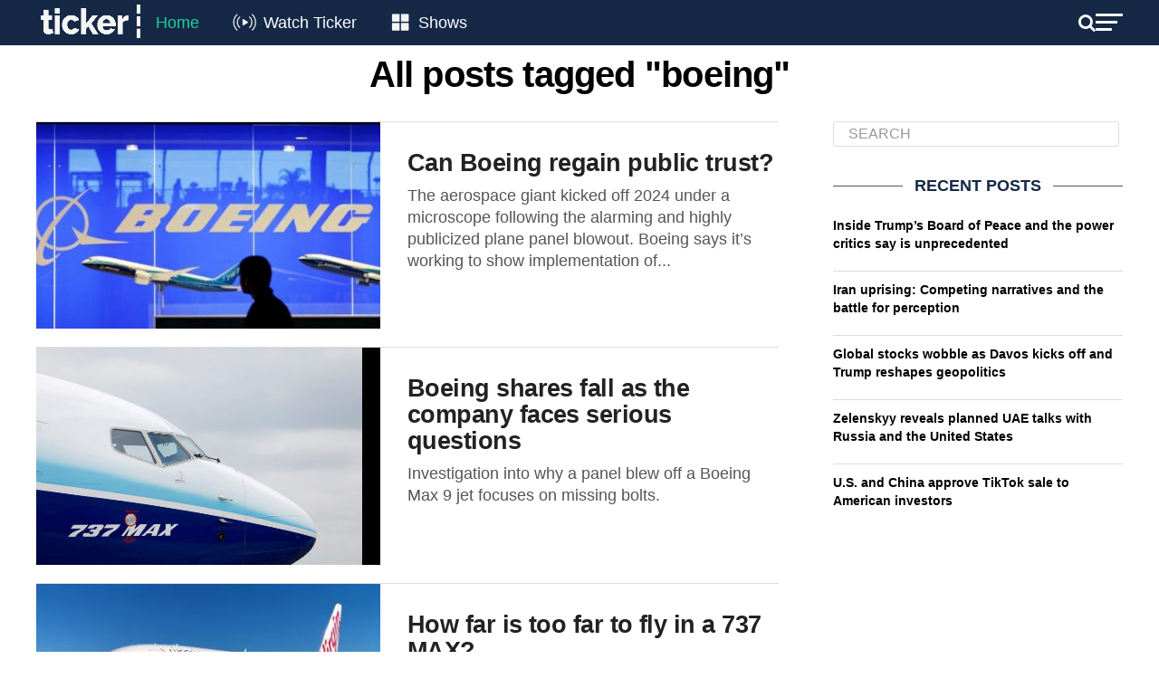

--- FILE ---
content_type: text/html; charset=utf-8
request_url: https://www.google.com/recaptcha/api2/aframe
body_size: 173
content:
<!DOCTYPE HTML><html><head><meta http-equiv="content-type" content="text/html; charset=UTF-8"></head><body><script nonce="SCQcyjh5AbhbW9uzgwEgcA">/** Anti-fraud and anti-abuse applications only. See google.com/recaptcha */ try{var clients={'sodar':'https://pagead2.googlesyndication.com/pagead/sodar?'};window.addEventListener("message",function(a){try{if(a.source===window.parent){var b=JSON.parse(a.data);var c=clients[b['id']];if(c){var d=document.createElement('img');d.src=c+b['params']+'&rc='+(localStorage.getItem("rc::a")?sessionStorage.getItem("rc::b"):"");window.document.body.appendChild(d);sessionStorage.setItem("rc::e",parseInt(sessionStorage.getItem("rc::e")||0)+1);localStorage.setItem("rc::h",'1769395445464');}}}catch(b){}});window.parent.postMessage("_grecaptcha_ready", "*");}catch(b){}</script></body></html>